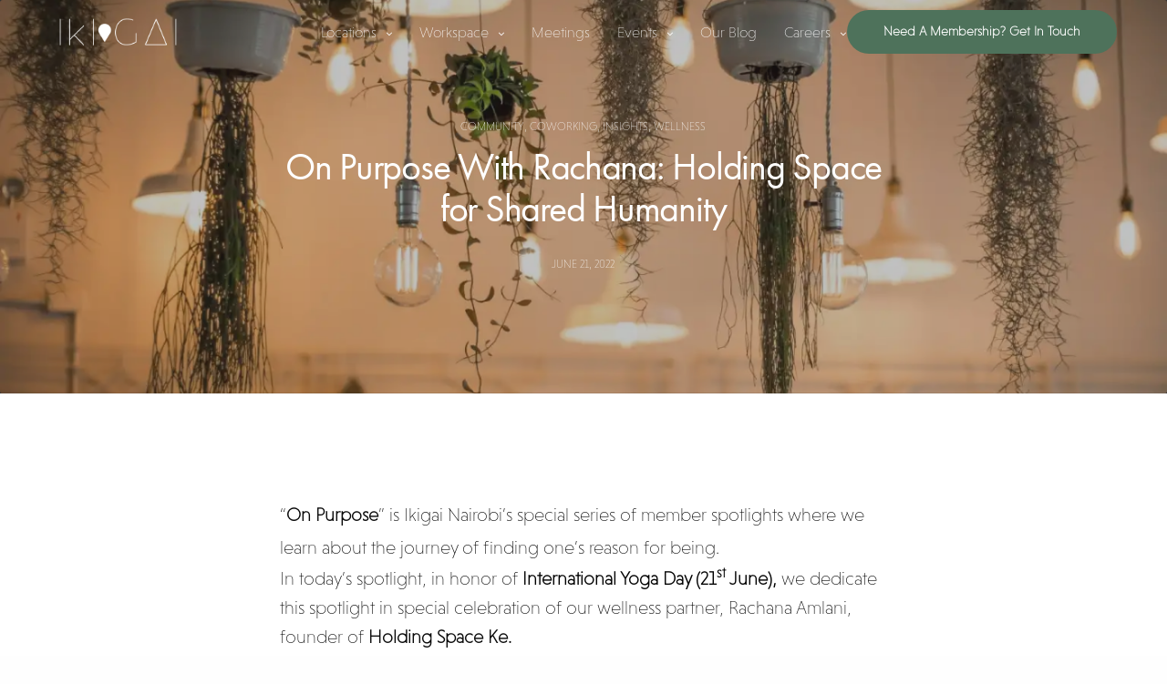

--- FILE ---
content_type: text/html; charset=UTF-8
request_url: https://ikigai.co.ke/2022/06/21/on-purpose-with-rachana_holdingspaceke/
body_size: 19396
content:
<!doctype html>
<html lang="en-US">
<head>
	<!-- Facebook Pixel Code -->
<script>
!function(f,b,e,v,n,t,s)
{if(f.fbq)return;n=f.fbq=function(){n.callMethod?
n.callMethod.apply(n,arguments):n.queue.push(arguments)};
if(!f._fbq)f._fbq=n;n.push=n;n.loaded=!0;n.version='2.0';
n.queue=[];t=b.createElement(e);t.async=!0;
t.src=v;s=b.getElementsByTagName(e)[0];
s.parentNode.insertBefore(t,s)}(window,document,'script',
'https://connect.facebook.net/en_US/fbevents.js');
 fbq('init', '278661549626670'); 
fbq('track', 'PageView');
</script>
<noscript>
 <img height="1" width="1" 
src="https://www.facebook.com/tr?id=278661549626670&ev=PageView
&noscript=1"/>
</noscript>
<!-- End Facebook Pixel Code -->
	<meta charset="UTF-8" />
	<meta name="viewport" content="width=device-width, initial-scale=1, maximum-scale=1, viewport-fit=cover">
	<link rel="profile" href="http://gmpg.org/xfn/11">
	<title>On Purpose With Rachana: Holding Space for Shared Humanity &#8211; Ikigai</title>
<meta name='robots' content='max-image-preview:large' />
	<style>img:is([sizes="auto" i], [sizes^="auto," i]) { contain-intrinsic-size: 3000px 1500px }</style>
	
<!-- Google Tag Manager for WordPress by gtm4wp.com -->
<script data-cfasync="false" data-pagespeed-no-defer>
	var gtm4wp_datalayer_name = "dataLayer";
	var dataLayer = dataLayer || [];
</script>
<!-- End Google Tag Manager for WordPress by gtm4wp.com --><link rel='dns-prefetch' href='//use.typekit.net' />
<link rel='dns-prefetch' href='//stats.wp.com' />
<link rel='dns-prefetch' href='//fonts.googleapis.com' />
<link rel='preconnect' href='//i0.wp.com' />
<link rel="alternate" type="application/rss+xml" title="Ikigai &raquo; Feed" href="https://ikigai.co.ke/feed/" />
<link rel="alternate" type="application/rss+xml" title="Ikigai &raquo; Comments Feed" href="https://ikigai.co.ke/comments/feed/" />
<link rel="preconnect" href="//fonts.gstatic.com/" crossorigin><link rel="alternate" type="application/rss+xml" title="Ikigai &raquo; On Purpose With Rachana: Holding Space for Shared Humanity Comments Feed" href="https://ikigai.co.ke/2022/06/21/on-purpose-with-rachana_holdingspaceke/feed/" />
<style id='wp-emoji-styles-inline-css' type='text/css'>

	img.wp-smiley, img.emoji {
		display: inline !important;
		border: none !important;
		box-shadow: none !important;
		height: 1em !important;
		width: 1em !important;
		margin: 0 0.07em !important;
		vertical-align: -0.1em !important;
		background: none !important;
		padding: 0 !important;
	}
</style>
<link rel='stylesheet' id='wp-block-library-css' href='https://ikigai.co.ke/wp-includes/css/dist/block-library/style.min.css?ver=6.7.4' media='all' />
<link rel='stylesheet' id='mediaelement-css' href='https://ikigai.co.ke/wp-includes/js/mediaelement/mediaelementplayer-legacy.min.css?ver=4.2.17' media='all' />
<link rel='stylesheet' id='wp-mediaelement-css' href='https://ikigai.co.ke/wp-includes/js/mediaelement/wp-mediaelement.min.css?ver=6.7.4' media='all' />
<style id='jetpack-sharing-buttons-style-inline-css' type='text/css'>
.jetpack-sharing-buttons__services-list{display:flex;flex-direction:row;flex-wrap:wrap;gap:0;list-style-type:none;margin:5px;padding:0}.jetpack-sharing-buttons__services-list.has-small-icon-size{font-size:12px}.jetpack-sharing-buttons__services-list.has-normal-icon-size{font-size:16px}.jetpack-sharing-buttons__services-list.has-large-icon-size{font-size:24px}.jetpack-sharing-buttons__services-list.has-huge-icon-size{font-size:36px}@media print{.jetpack-sharing-buttons__services-list{display:none!important}}.editor-styles-wrapper .wp-block-jetpack-sharing-buttons{gap:0;padding-inline-start:0}ul.jetpack-sharing-buttons__services-list.has-background{padding:1.25em 2.375em}
</style>
<style id='classic-theme-styles-inline-css' type='text/css'>
/*! This file is auto-generated */
.wp-block-button__link{color:#fff;background-color:#32373c;border-radius:9999px;box-shadow:none;text-decoration:none;padding:calc(.667em + 2px) calc(1.333em + 2px);font-size:1.125em}.wp-block-file__button{background:#32373c;color:#fff;text-decoration:none}
</style>
<style id='global-styles-inline-css' type='text/css'>
:root{--wp--preset--aspect-ratio--square: 1;--wp--preset--aspect-ratio--4-3: 4/3;--wp--preset--aspect-ratio--3-4: 3/4;--wp--preset--aspect-ratio--3-2: 3/2;--wp--preset--aspect-ratio--2-3: 2/3;--wp--preset--aspect-ratio--16-9: 16/9;--wp--preset--aspect-ratio--9-16: 9/16;--wp--preset--color--black: #000000;--wp--preset--color--cyan-bluish-gray: #abb8c3;--wp--preset--color--white: #ffffff;--wp--preset--color--pale-pink: #f78da7;--wp--preset--color--vivid-red: #cf2e2e;--wp--preset--color--luminous-vivid-orange: #ff6900;--wp--preset--color--luminous-vivid-amber: #fcb900;--wp--preset--color--light-green-cyan: #7bdcb5;--wp--preset--color--vivid-green-cyan: #00d084;--wp--preset--color--pale-cyan-blue: #8ed1fc;--wp--preset--color--vivid-cyan-blue: #0693e3;--wp--preset--color--vivid-purple: #9b51e0;--wp--preset--color--thb-accent: #4e725b;--wp--preset--gradient--vivid-cyan-blue-to-vivid-purple: linear-gradient(135deg,rgba(6,147,227,1) 0%,rgb(155,81,224) 100%);--wp--preset--gradient--light-green-cyan-to-vivid-green-cyan: linear-gradient(135deg,rgb(122,220,180) 0%,rgb(0,208,130) 100%);--wp--preset--gradient--luminous-vivid-amber-to-luminous-vivid-orange: linear-gradient(135deg,rgba(252,185,0,1) 0%,rgba(255,105,0,1) 100%);--wp--preset--gradient--luminous-vivid-orange-to-vivid-red: linear-gradient(135deg,rgba(255,105,0,1) 0%,rgb(207,46,46) 100%);--wp--preset--gradient--very-light-gray-to-cyan-bluish-gray: linear-gradient(135deg,rgb(238,238,238) 0%,rgb(169,184,195) 100%);--wp--preset--gradient--cool-to-warm-spectrum: linear-gradient(135deg,rgb(74,234,220) 0%,rgb(151,120,209) 20%,rgb(207,42,186) 40%,rgb(238,44,130) 60%,rgb(251,105,98) 80%,rgb(254,248,76) 100%);--wp--preset--gradient--blush-light-purple: linear-gradient(135deg,rgb(255,206,236) 0%,rgb(152,150,240) 100%);--wp--preset--gradient--blush-bordeaux: linear-gradient(135deg,rgb(254,205,165) 0%,rgb(254,45,45) 50%,rgb(107,0,62) 100%);--wp--preset--gradient--luminous-dusk: linear-gradient(135deg,rgb(255,203,112) 0%,rgb(199,81,192) 50%,rgb(65,88,208) 100%);--wp--preset--gradient--pale-ocean: linear-gradient(135deg,rgb(255,245,203) 0%,rgb(182,227,212) 50%,rgb(51,167,181) 100%);--wp--preset--gradient--electric-grass: linear-gradient(135deg,rgb(202,248,128) 0%,rgb(113,206,126) 100%);--wp--preset--gradient--midnight: linear-gradient(135deg,rgb(2,3,129) 0%,rgb(40,116,252) 100%);--wp--preset--font-size--small: 13px;--wp--preset--font-size--medium: 20px;--wp--preset--font-size--large: 36px;--wp--preset--font-size--x-large: 42px;--wp--preset--spacing--20: 0.44rem;--wp--preset--spacing--30: 0.67rem;--wp--preset--spacing--40: 1rem;--wp--preset--spacing--50: 1.5rem;--wp--preset--spacing--60: 2.25rem;--wp--preset--spacing--70: 3.38rem;--wp--preset--spacing--80: 5.06rem;--wp--preset--shadow--natural: 6px 6px 9px rgba(0, 0, 0, 0.2);--wp--preset--shadow--deep: 12px 12px 50px rgba(0, 0, 0, 0.4);--wp--preset--shadow--sharp: 6px 6px 0px rgba(0, 0, 0, 0.2);--wp--preset--shadow--outlined: 6px 6px 0px -3px rgba(255, 255, 255, 1), 6px 6px rgba(0, 0, 0, 1);--wp--preset--shadow--crisp: 6px 6px 0px rgba(0, 0, 0, 1);}:where(.is-layout-flex){gap: 0.5em;}:where(.is-layout-grid){gap: 0.5em;}body .is-layout-flex{display: flex;}.is-layout-flex{flex-wrap: wrap;align-items: center;}.is-layout-flex > :is(*, div){margin: 0;}body .is-layout-grid{display: grid;}.is-layout-grid > :is(*, div){margin: 0;}:where(.wp-block-columns.is-layout-flex){gap: 2em;}:where(.wp-block-columns.is-layout-grid){gap: 2em;}:where(.wp-block-post-template.is-layout-flex){gap: 1.25em;}:where(.wp-block-post-template.is-layout-grid){gap: 1.25em;}.has-black-color{color: var(--wp--preset--color--black) !important;}.has-cyan-bluish-gray-color{color: var(--wp--preset--color--cyan-bluish-gray) !important;}.has-white-color{color: var(--wp--preset--color--white) !important;}.has-pale-pink-color{color: var(--wp--preset--color--pale-pink) !important;}.has-vivid-red-color{color: var(--wp--preset--color--vivid-red) !important;}.has-luminous-vivid-orange-color{color: var(--wp--preset--color--luminous-vivid-orange) !important;}.has-luminous-vivid-amber-color{color: var(--wp--preset--color--luminous-vivid-amber) !important;}.has-light-green-cyan-color{color: var(--wp--preset--color--light-green-cyan) !important;}.has-vivid-green-cyan-color{color: var(--wp--preset--color--vivid-green-cyan) !important;}.has-pale-cyan-blue-color{color: var(--wp--preset--color--pale-cyan-blue) !important;}.has-vivid-cyan-blue-color{color: var(--wp--preset--color--vivid-cyan-blue) !important;}.has-vivid-purple-color{color: var(--wp--preset--color--vivid-purple) !important;}.has-black-background-color{background-color: var(--wp--preset--color--black) !important;}.has-cyan-bluish-gray-background-color{background-color: var(--wp--preset--color--cyan-bluish-gray) !important;}.has-white-background-color{background-color: var(--wp--preset--color--white) !important;}.has-pale-pink-background-color{background-color: var(--wp--preset--color--pale-pink) !important;}.has-vivid-red-background-color{background-color: var(--wp--preset--color--vivid-red) !important;}.has-luminous-vivid-orange-background-color{background-color: var(--wp--preset--color--luminous-vivid-orange) !important;}.has-luminous-vivid-amber-background-color{background-color: var(--wp--preset--color--luminous-vivid-amber) !important;}.has-light-green-cyan-background-color{background-color: var(--wp--preset--color--light-green-cyan) !important;}.has-vivid-green-cyan-background-color{background-color: var(--wp--preset--color--vivid-green-cyan) !important;}.has-pale-cyan-blue-background-color{background-color: var(--wp--preset--color--pale-cyan-blue) !important;}.has-vivid-cyan-blue-background-color{background-color: var(--wp--preset--color--vivid-cyan-blue) !important;}.has-vivid-purple-background-color{background-color: var(--wp--preset--color--vivid-purple) !important;}.has-black-border-color{border-color: var(--wp--preset--color--black) !important;}.has-cyan-bluish-gray-border-color{border-color: var(--wp--preset--color--cyan-bluish-gray) !important;}.has-white-border-color{border-color: var(--wp--preset--color--white) !important;}.has-pale-pink-border-color{border-color: var(--wp--preset--color--pale-pink) !important;}.has-vivid-red-border-color{border-color: var(--wp--preset--color--vivid-red) !important;}.has-luminous-vivid-orange-border-color{border-color: var(--wp--preset--color--luminous-vivid-orange) !important;}.has-luminous-vivid-amber-border-color{border-color: var(--wp--preset--color--luminous-vivid-amber) !important;}.has-light-green-cyan-border-color{border-color: var(--wp--preset--color--light-green-cyan) !important;}.has-vivid-green-cyan-border-color{border-color: var(--wp--preset--color--vivid-green-cyan) !important;}.has-pale-cyan-blue-border-color{border-color: var(--wp--preset--color--pale-cyan-blue) !important;}.has-vivid-cyan-blue-border-color{border-color: var(--wp--preset--color--vivid-cyan-blue) !important;}.has-vivid-purple-border-color{border-color: var(--wp--preset--color--vivid-purple) !important;}.has-vivid-cyan-blue-to-vivid-purple-gradient-background{background: var(--wp--preset--gradient--vivid-cyan-blue-to-vivid-purple) !important;}.has-light-green-cyan-to-vivid-green-cyan-gradient-background{background: var(--wp--preset--gradient--light-green-cyan-to-vivid-green-cyan) !important;}.has-luminous-vivid-amber-to-luminous-vivid-orange-gradient-background{background: var(--wp--preset--gradient--luminous-vivid-amber-to-luminous-vivid-orange) !important;}.has-luminous-vivid-orange-to-vivid-red-gradient-background{background: var(--wp--preset--gradient--luminous-vivid-orange-to-vivid-red) !important;}.has-very-light-gray-to-cyan-bluish-gray-gradient-background{background: var(--wp--preset--gradient--very-light-gray-to-cyan-bluish-gray) !important;}.has-cool-to-warm-spectrum-gradient-background{background: var(--wp--preset--gradient--cool-to-warm-spectrum) !important;}.has-blush-light-purple-gradient-background{background: var(--wp--preset--gradient--blush-light-purple) !important;}.has-blush-bordeaux-gradient-background{background: var(--wp--preset--gradient--blush-bordeaux) !important;}.has-luminous-dusk-gradient-background{background: var(--wp--preset--gradient--luminous-dusk) !important;}.has-pale-ocean-gradient-background{background: var(--wp--preset--gradient--pale-ocean) !important;}.has-electric-grass-gradient-background{background: var(--wp--preset--gradient--electric-grass) !important;}.has-midnight-gradient-background{background: var(--wp--preset--gradient--midnight) !important;}.has-small-font-size{font-size: var(--wp--preset--font-size--small) !important;}.has-medium-font-size{font-size: var(--wp--preset--font-size--medium) !important;}.has-large-font-size{font-size: var(--wp--preset--font-size--large) !important;}.has-x-large-font-size{font-size: var(--wp--preset--font-size--x-large) !important;}
:where(.wp-block-post-template.is-layout-flex){gap: 1.25em;}:where(.wp-block-post-template.is-layout-grid){gap: 1.25em;}
:where(.wp-block-columns.is-layout-flex){gap: 2em;}:where(.wp-block-columns.is-layout-grid){gap: 2em;}
:root :where(.wp-block-pullquote){font-size: 1.5em;line-height: 1.6;}
</style>
<link rel='stylesheet' id='events-manager-css' href='https://ikigai.co.ke/wp-content/plugins/events-manager/includes/css/events-manager.min.css?ver=7.2.3.1' media='all' />
<style id='events-manager-inline-css' type='text/css'>
body .em { --font-family : inherit; --font-weight : inherit; --font-size : 1em; --line-height : inherit; }
</style>
<link data-minify="1" rel='stylesheet' id='thb-fa-css' href='https://ikigai.co.ke/wp-content/cache/min/1/wp-content/themes/revolution/assets/css/font-awesome.min.css?ver=1681716566' media='all' />
<link data-minify="1" rel='stylesheet' id='thb-app-css' href='https://ikigai.co.ke/wp-content/cache/min/1/wp-content/themes/revolution/assets/css/app.css?ver=1681716566' media='all' />
<style id='thb-app-inline-css' type='text/css'>
h1, .h1, .thb-countdown .thb-countdown-ul li .timestamp, h2, .h2, h3, .h3, h4, .h4, h5, .h5, h6, .h6 {font-family:'niveau-grotesk', 'BlinkMacSystemFont', -apple-system, 'Roboto', 'Lucida Sans';}body {font-family:'niveau-grotesk', 'BlinkMacSystemFont', -apple-system, 'Roboto', 'Lucida Sans';}.thb-full-menu {font-family:'niveau-grotesk', 'BlinkMacSystemFont', -apple-system, 'Roboto', 'Lucida Sans';}.thb-mobile-menu,.thb-secondary-menu {}em {font-family:'Playfair Display', 'BlinkMacSystemFont', -apple-system, 'Roboto', 'Lucida Sans';}label {}input[type="submit"],submit,.button,.btn,.btn-block,.btn-text,.vc_btn3 {}p,.post-detail .post-content {font-weight:200;}.thb-full-menu>li>a,.thb-header-menu>li>a {font-weight:300;}.subfooter .thb-full-menu>li>a {font-weight:bold;}.thb-full-menu li .sub-menu a,.thb-dropdown-style2 .thb-full-menu .sub-menu>li a,.thb-dropdown-style2 .thb-full-menu .sub-menu>li.title-item>a,.thb-dropdown-style3 .thb-full-menu .sub-menu>li a,.thb-dropdown-style3 .thb-full-menu .sub-menu>li.title-item>a,.thb-header-menu li .sub-menu a {}.thb-full-menu>li>a.social {}.widget>h6 {font-weight:200;font-size:26px;}.footer .widget,.footer .widget p {font-weight:bold;font-size:14px;}.thb-mobile-menu>li>a {}.thb-mobile-menu .sub-menu a {}.thb-secondary-menu a {}#mobile-menu .menu-footer {}#mobile-menu .socials a {}.subfooter .socials a {font-size:16px;}.products .product.thb-listing-style2 h3,.products .product.thb-listing-style1 h3 {}.thb-product-detail .product-information h1.product_title {}.thb-product-detail .product-information .woocommerce-product-details__short-description,.thb-product-detail .product-information .woocommerce-product-details__short-description p {}@media screen and (min-width:1024px) {h1,.h1 {}}h1,.h1 {font-family:'futura-pt', 'BlinkMacSystemFont', -apple-system, 'Roboto', 'Lucida Sans';}@media screen and (min-width:1024px) {h2 {}}h2 {font-family:'futura-pt', 'BlinkMacSystemFont', -apple-system, 'Roboto', 'Lucida Sans';}@media screen and (min-width:1024px) {h3 {}}h3 {font-family:'futura-pt', 'BlinkMacSystemFont', -apple-system, 'Roboto', 'Lucida Sans';}@media screen and (min-width:1024px) {h4 {}}h4 {font-family:'futura-pt', 'BlinkMacSystemFont', -apple-system, 'Roboto', 'Lucida Sans';}@media screen and (min-width:1024px) {h5 {}}h5 {font-family:'futura-pt', 'BlinkMacSystemFont', -apple-system, 'Roboto', 'Lucida Sans';}h6 {font-family:'futura-pt', 'BlinkMacSystemFont', -apple-system, 'Roboto', 'Lucida Sans';}.header-secondary-text div p:not(.smaller) {}.header-secondary-text div p.smaller {}.logolink .logoimg {max-height:50px;}.logolink .logoimg[src$=".svg"] {max-height:100%;height:50px;}@media only screen and (min-width:40.0625em) {.header {padding-top:10px;padding-bottom:10px;;}}@media only screen and (min-width:40.0625em) {.header.fixed {padding-top:15px;padding-bottom:15px;;}}@media only screen and (max-width:40.0625em) {.header,.header.fixed {padding-top:15px;padding-bottom:15px;;}}.footer {padding-top:120px;}.subfooter {padding-bottom:120px;}a:hover,.thb-full-menu.thb-standard>li.current-menu-item:not(.has-hash)>a,.thb-full-menu>li a:not(.logolink)[data-filter].active,#mobile-menu.dark .thb-mobile-menu>li>a:hover,#mobile-menu.dark .sub-menu a:hover,#mobile-menu.dark .thb-secondary-menu a:hover,.thb-mobile-menu>li.menu-item-has-children>a:hover .thb-arrow div,.thb-secondary-menu a:hover,.authorpage .author-content .square-icon:hover,.authorpage .author-content .square-icon.email:hover,.commentlist .comment .reply a:hover,input[type="submit"].style3,.button.style3,.btn.style3,input[type="submit"].style4,.button.style4,.btn.style4,input[type="submit"].style4:hover,.button.style4:hover,.btn.style4:hover,.more-link,.thb-portfolio-filter.style1 ul li a:hover,.thb-portfolio-filter.style1 ul li a.active,.thb-portfolio-filter.style2 .select2.select2-container--default .select2-selection--single .select2-selection__rendered,.thb-portfolio-filter.style2 .select2-dropdown .select2-results__options .select2-results__option[aria-selected=true] span,.thb-portfolio-filter.style2 .select2-dropdown .select2-results__options .select2-results__option.select2-results__option--highlighted span,.thb-autotype .thb-autotype-entry,.thb-tabs.style3 .vc_tta-panel-heading h4 a:hover,.thb-tabs.style3 .vc_tta-panel-heading h4 a.active,.thb-tabs.style4 .vc_tta-panel-heading h4 a.active,.thb-tabs.style4 .vc_tta-panel-heading h4 a:hover,.thb_location_container.row .thb_location h5,.thb-portfolio-slider.thb-portfolio-slider-style3 .portfolio-slide .content-side .thb-categories,.thb-portfolio-slider.thb-portfolio-slider-style3 .portfolio-slide .content-side .thb-categories a,.woocommerce-checkout-payment .wc_payment_methods .wc_payment_method.payment_method_paypal .about_paypal,input[type="submit"].style2, .button.style2, .btn.style2,.thb-header-menu > li.menu-item-has-children:hover > a,.thb-header-menu > li.menu-item-has-children.sfHover > a,.thb-header-menu > li.menu-item-has-children:hover>a span:after,.thb-header-menu > li.menu-item-has-children.sfHover > a span:after,.thb-pricing-table.style2 .pricing-container .thb_pricing_head .thb-price,.post.style8 .style8-meta .style8-link a,.thb-iconbox.top.type5 .iconbox-content .thb-read-more,.thb-testimonials.style7 .testimonial-author cite,.thb-testimonials.style7 .testimonial-author span,.post.style9.active .post-title a,.columns.thb-light-column .post.style9 .post-category a,.thb-page-header .thb-blog-categories li a.active,.has-thb-accent-color,.wp-block-button .wp-block-button__link.has-thb-accent-color,.thb-page-menu.style2 li:hover a,.thb-page-menu.style2 li.current_page_item a,.post.style10 .style10-readmore,.btn-text.style-accent-link,.thb-page-menu li.current_page_item a {color:#4e725b;}.thb-full-menu.thb-line-marker>li>a:before,.thb-page-header .thb-blog-categories li a:after,.select2-container .select2-dropdown .select2-results .select2-results__option[aria-selected=true],input[type="submit"],.button,.btn,input[type="submit"].black:hover,input[type="submit"].wc-forward.checkout:hover,.button.black:hover,.button.wc-forward.checkout:hover,.btn.black:not(.style4):hover,.btn.wc-forward.checkout:hover,input[type="submit"].style2:hover,.button.style2:hover,.btn.style2:hover,input[type="submit"].style3:before,.button.style3:before,.btn.style3:before,input[type="submit"].style4:after,.button.style4:after,.btn.style4:after,.btn-text.style3 .circle-btn,[class^="tag-cloud-link"]:hover,.thb-portfolio-filter.style1 ul li a:before,.thb-portfolio-filter.style2 .select2.select2-container--default .select2-selection--single .select2-selection__arrow:after,.thb-portfolio-filter.style2 .select2.select2-container--default .select2-selection--single .select2-selection__arrow:before,.thb-portfolio-filter.style2 .select2-dropdown .select2-results__options .select2-results__option span:before,.boxed-icon.email:hover,.thb-progressbar .thb-progress span,#scroll_to_top:hover .thb-animated-arrow.circular,.thb-tabs.style1 .vc_tta-panel-heading h4 a:before,.thb-tabs.style4 .vc_tta-panel-heading h4 a:before,.thb-client-row.thb-opacity.with-accent .thb-client:hover,.badge.onsale,.demo_store,.products .product .product_after_title .button:hover:after,.woocommerce-MyAccount-navigation ul li:hover a,.woocommerce-MyAccount-navigation ul li.is-active a,.footer_bar .socials .social.email:hover,.thb-header-menu > li.menu-item-has-children > a span:before,.thb-page-menu.style1 li:hover a, .thb-page-menu.style1 li.current_page_item a,.thb-client-row .style4 .accent-color,.preloader-style3-container:before,.preloader-style3-container:after,.has-thb-accent-background-color,.wp-block-button .wp-block-button__link.has-thb-accent-background-color,.thb-portfolio-slider.thb-portfolio-slider-style7 .portfolio-style7-dots-wrapper .thb-portfolio-slider-style7-bullets:before {background-color:#4e725b;}input[type="submit"]:hover,.button:hover,.btn:hover {background-color:#496a55;}.share_container .product_copy form,input[type="text"]:focus,input[type="password"]:focus,input[type="date"]:focus,input[type="datetime"]:focus,input[type="email"]:focus,input[type="number"]:focus,input[type="search"]:focus,input[type="tel"]:focus,input[type="time"]:focus,input[type="url"]:focus,textarea:focus,.select2.select2-container--default.select2-container--open .select2-selection--single,.select2-container .select2-dropdown,.select2-container .select2-dropdown.select2-drop-active,input[type="submit"].style2,.button.style2,.btn.style2,input[type="submit"].style3,.button.style3,.btn.style3,input[type="submit"].style4,.button.style4,.btn.style4,[class^="tag-cloud-link"]:hover,.boxed-icon.email:hover,.wpb_text_column a:not(.btn):not(.button):after,.thb-client-row.has-border.thb-opacity.with-accent .thb-client:hover,.thb-pricing-table.style1 .thb-pricing-column.highlight-true .pricing-container,.woocommerce-MyAccount-navigation ul li:hover a,.woocommerce-MyAccount-navigation ul li.is-active a,.footer_bar .socials .social.email:hover,.thb-iconbox.top.type5,.thb-page-menu.style1 li:hover a, .thb-page-menu.style1 li.current_page_item a,.post.style9 .style9-title .style9-arrow:hover,.post.style9.active .style9-arrow,.thb-testimonials.style9 .slick-dots-wrapper .slick-dots li.slick-active .portrait_bullet,.thb-iconbox.type7:hover {border-color:#4e725b;}.select2-container .select2-dropdown.select2-drop-active.select2-drop-above,.woocommerce-MyAccount-navigation ul li:hover+li a,.woocommerce-MyAccount-navigation ul li.is-active+li a,.thb-page-menu.style1 li:hover+li a, .thb-page-menu.style1 li.current_page_item+li a,.thb-dropdown-style3 .thb-full-menu .sub-menu {border-top-color:#4e725b;}.thb-dropdown-style3 .thb-full-menu .sub-menu:after {border-bottom-color:#4e725b;}.commentlist .comment .reply a:hover svg path,.btn-text.style4 .arrow svg:first-child,.thb-iconbox.top.type5 .iconbox-content .thb-read-more svg,.thb-iconbox.top.type5 .iconbox-content .thb-read-more svg .bar,.post.style9.active .style9-arrow svg {fill:#4e725b;}.thb-tabs.style2 .vc_tta-panel-heading h4 a.active {-moz-box-shadow:inset 0 -3px 0 #4e725b,0 1px 0 #4e725b;-webkit-box-shadow:inset 0 -3px 0 #4e725b,0 1px 0 #4e725b;box-shadow:inset 0 -3px 0 #4e725b,0 1px 0 #4e725b;}.thb-fancy-box.fancy-style5:hover .thb-fancy-content {-moz-box-shadow:inset 0 -3px 0 #4e725b;-webkit-box-shadow:inset 0 -3px 0 #4e725b;box-shadow:inset 0 -3px 0 #4e725b;}body {color:#000000;}.footer .widget>h6,.footer.dark .widget>h6 {color:#646464;}.footer p,.footer.dark p {color:#646464;}.subfooter p,.subfooter.dark p {opacity:1;color:#646464;}.subheader p,.subheader.dark p {color:#000000;}.header.dark-header .thb-full-menu>li> a { color:#000000 !important; }.thb-header-menu>li> a { color:#000000 !important; }.footer .widget a { color:#646464 !important; }.footer .widget a:hover { color:#ffffff !important; }.footer.dark .widget a { color:#646464 !important; }.footer.dark .widget a:hover { color:#ffffff !important; }.subheader a { color:#000000 !important; }.page-id-3859 #wrapper div[role="main"],.postid-3859 #wrapper div[role="main"] {}.footer {background-color:#171717 !important;}.subfooter {background-color:#171717 !important;}.thb-page-preloader {background-color: !important;background-image:url(https://ikigai.co.ke/wp-content/uploads/2020/03/2-2.png) !important;background-repeat:inherit !important;background-attachment:fixed !important;background-position:center center !important;}.post.style5 .post-gallery .post-title a { text-transform:none; }
</style>
<link rel='stylesheet' id='thb-style-css' href='https://ikigai.co.ke/wp-content/themes/revolution/style.css?ver=2.3.0' media='all' />
<link rel='stylesheet' id='thb-google-fonts-css' href='https://fonts.googleapis.com/css?family=Playfair+Display%3A400%2C500%2C600%2C700%2C800%2C900%2C400i%2C500i%2C600i%2C700i%2C800i%2C900i&#038;subset=latin&#038;display=swap&#038;ver=2.3.0' media='all' />
<script type="text/javascript" src="https://ikigai.co.ke/wp-includes/js/jquery/jquery.min.js?ver=3.7.1" id="jquery-core-js"></script>
<script type="text/javascript" src="https://ikigai.co.ke/wp-includes/js/jquery/jquery-migrate.min.js?ver=3.4.1" id="jquery-migrate-js"></script>
<script type="text/javascript" src="https://ikigai.co.ke/wp-includes/js/jquery/ui/core.min.js?ver=1.13.3" id="jquery-ui-core-js"></script>
<script type="text/javascript" src="https://ikigai.co.ke/wp-includes/js/jquery/ui/mouse.min.js?ver=1.13.3" id="jquery-ui-mouse-js"></script>
<script type="text/javascript" src="https://ikigai.co.ke/wp-includes/js/jquery/ui/sortable.min.js?ver=1.13.3" id="jquery-ui-sortable-js"></script>
<script type="text/javascript" src="https://ikigai.co.ke/wp-includes/js/jquery/ui/datepicker.min.js?ver=1.13.3" id="jquery-ui-datepicker-js"></script>
<script type="text/javascript" id="jquery-ui-datepicker-js-after">
/* <![CDATA[ */
jQuery(function(jQuery){jQuery.datepicker.setDefaults({"closeText":"Close","currentText":"Today","monthNames":["January","February","March","April","May","June","July","August","September","October","November","December"],"monthNamesShort":["Jan","Feb","Mar","Apr","May","Jun","Jul","Aug","Sep","Oct","Nov","Dec"],"nextText":"Next","prevText":"Previous","dayNames":["Sunday","Monday","Tuesday","Wednesday","Thursday","Friday","Saturday"],"dayNamesShort":["Sun","Mon","Tue","Wed","Thu","Fri","Sat"],"dayNamesMin":["S","M","T","W","T","F","S"],"dateFormat":"MM d, yy","firstDay":1,"isRTL":false});});
/* ]]> */
</script>
<script type="text/javascript" src="https://ikigai.co.ke/wp-includes/js/jquery/ui/resizable.min.js?ver=1.13.3" id="jquery-ui-resizable-js"></script>
<script type="text/javascript" src="https://ikigai.co.ke/wp-includes/js/jquery/ui/draggable.min.js?ver=1.13.3" id="jquery-ui-draggable-js"></script>
<script type="text/javascript" src="https://ikigai.co.ke/wp-includes/js/jquery/ui/controlgroup.min.js?ver=1.13.3" id="jquery-ui-controlgroup-js"></script>
<script type="text/javascript" src="https://ikigai.co.ke/wp-includes/js/jquery/ui/checkboxradio.min.js?ver=1.13.3" id="jquery-ui-checkboxradio-js"></script>
<script type="text/javascript" src="https://ikigai.co.ke/wp-includes/js/jquery/ui/button.min.js?ver=1.13.3" id="jquery-ui-button-js"></script>
<script type="text/javascript" src="https://ikigai.co.ke/wp-includes/js/jquery/ui/dialog.min.js?ver=1.13.3" id="jquery-ui-dialog-js"></script>
<script type="text/javascript" id="events-manager-js-extra">
/* <![CDATA[ */
var EM = {"ajaxurl":"https:\/\/ikigai.co.ke\/wp-admin\/admin-ajax.php","locationajaxurl":"https:\/\/ikigai.co.ke\/wp-admin\/admin-ajax.php?action=locations_search","firstDay":"1","locale":"en","dateFormat":"yy-mm-dd","ui_css":"https:\/\/ikigai.co.ke\/wp-content\/plugins\/events-manager\/includes\/css\/jquery-ui\/build.min.css","show24hours":"0","is_ssl":"1","autocomplete_limit":"10","calendar":{"breakpoints":{"small":560,"medium":908,"large":false},"month_format":"M Y"},"phone":"","datepicker":{"format":"d\/m\/Y"},"search":{"breakpoints":{"small":650,"medium":850,"full":false}},"url":"https:\/\/ikigai.co.ke\/wp-content\/plugins\/events-manager","assets":{"input.em-uploader":{"js":{"em-uploader":{"url":"https:\/\/ikigai.co.ke\/wp-content\/plugins\/events-manager\/includes\/js\/em-uploader.js?v=7.2.3.1","event":"em_uploader_ready"}}},".em-event-editor":{"js":{"event-editor":{"url":"https:\/\/ikigai.co.ke\/wp-content\/plugins\/events-manager\/includes\/js\/events-manager-event-editor.js?v=7.2.3.1","event":"em_event_editor_ready"}},"css":{"event-editor":"https:\/\/ikigai.co.ke\/wp-content\/plugins\/events-manager\/includes\/css\/events-manager-event-editor.min.css?v=7.2.3.1"}},".em-recurrence-sets, .em-timezone":{"js":{"luxon":{"url":"luxon\/luxon.js?v=7.2.3.1","event":"em_luxon_ready"}}},".em-booking-form, #em-booking-form, .em-booking-recurring, .em-event-booking-form":{"js":{"em-bookings":{"url":"https:\/\/ikigai.co.ke\/wp-content\/plugins\/events-manager\/includes\/js\/bookingsform.js?v=7.2.3.1","event":"em_booking_form_js_loaded"}}},"#em-opt-archetypes":{"js":{"archetypes":"https:\/\/ikigai.co.ke\/wp-content\/plugins\/events-manager\/includes\/js\/admin-archetype-editor.js?v=7.2.3.1","archetypes_ms":"https:\/\/ikigai.co.ke\/wp-content\/plugins\/events-manager\/includes\/js\/admin-archetypes.js?v=7.2.3.1","qs":"qs\/qs.js?v=7.2.3.1"}}},"cached":"1","google_maps_api":"AIzaSyCgc9YDW_0qdXgyHiG9OChS8mW6Cnw9Aq0","bookingInProgress":"Please wait while the booking is being submitted.","tickets_save":"Save Ticket","bookingajaxurl":"https:\/\/ikigai.co.ke\/wp-admin\/admin-ajax.php","bookings_export_save":"Export Bookings","bookings_settings_save":"Save Settings","booking_delete":"Are you sure you want to delete?","booking_offset":"30","bookings":{"submit_button":{"text":{"default":"Send your booking","free":"Send your booking","payment":"Send your booking","processing":"Processing ..."}},"update_listener":""},"bb_full":"Sold Out","bb_book":"Book Now","bb_booking":"Booking...","bb_booked":"Booking Submitted","bb_error":"Booking Error. Try again?","bb_cancel":"Cancel","bb_canceling":"Canceling...","bb_cancelled":"Cancelled","bb_cancel_error":"Cancellation Error. Try again?","txt_search":"Search","txt_searching":"Searching...","txt_loading":"Loading..."};
/* ]]> */
</script>
<script data-minify="1" type="text/javascript" src="https://ikigai.co.ke/wp-content/cache/min/1/wp-content/plugins/events-manager/includes/js/events-manager.js?ver=1681716566" id="events-manager-js"></script>
<script data-minify="1" type="text/javascript" src="https://ikigai.co.ke/wp-content/cache/min/1/kwc2kdt.js?ver=1681716566" id="thb-typekit-js"></script>
<script type="text/javascript" id="thb-typekit-js-after">
/* <![CDATA[ */
try{Typekit.load({ async: true });}catch(e){}
/* ]]> */
</script>
<link rel="https://api.w.org/" href="https://ikigai.co.ke/wp-json/" /><link rel="alternate" title="JSON" type="application/json" href="https://ikigai.co.ke/wp-json/wp/v2/posts/3859" /><link rel="EditURI" type="application/rsd+xml" title="RSD" href="https://ikigai.co.ke/xmlrpc.php?rsd" />
<meta name="generator" content="WordPress 6.7.4" />
<link rel="canonical" href="https://ikigai.co.ke/2022/06/21/on-purpose-with-rachana_holdingspaceke/" />
<link rel='shortlink' href='https://ikigai.co.ke/?p=3859' />
<link rel="alternate" title="oEmbed (JSON)" type="application/json+oembed" href="https://ikigai.co.ke/wp-json/oembed/1.0/embed?url=https%3A%2F%2Fikigai.co.ke%2F2022%2F06%2F21%2Fon-purpose-with-rachana_holdingspaceke%2F" />
<link rel="alternate" title="oEmbed (XML)" type="text/xml+oembed" href="https://ikigai.co.ke/wp-json/oembed/1.0/embed?url=https%3A%2F%2Fikigai.co.ke%2F2022%2F06%2F21%2Fon-purpose-with-rachana_holdingspaceke%2F&#038;format=xml" />
<meta name="facebook-domain-verification" content="va541ysgkiozb9kk85g27h591h4eo8" />	<style>img#wpstats{display:none}</style>
		
<!-- Google Tag Manager for WordPress by gtm4wp.com -->
<!-- GTM Container placement set to manual -->
<script data-cfasync="false" data-pagespeed-no-defer>
	var dataLayer_content = {"pagePostType":"post","pagePostType2":"single-post","pageCategory":["community","coworking","insights","wellness"],"pagePostAuthor":"Stephanie Omol"};
	dataLayer.push( dataLayer_content );
</script>
<script data-cfasync="false" data-pagespeed-no-defer>
(function(w,d,s,l,i){w[l]=w[l]||[];w[l].push({'gtm.start':
new Date().getTime(),event:'gtm.js'});var f=d.getElementsByTagName(s)[0],
j=d.createElement(s),dl=l!='dataLayer'?'&l='+l:'';j.async=true;j.src=
'//www.googletagmanager.com/gtm.js?id='+i+dl;f.parentNode.insertBefore(j,f);
})(window,document,'script','dataLayer','GTM-W4TW8VH');
</script>
<!-- End Google Tag Manager for WordPress by gtm4wp.com --><link rel="pingback" href="https://ikigai.co.ke/xmlrpc.php"><meta name="generator" content="Powered by WPBakery Page Builder - drag and drop page builder for WordPress."/>
<style type="text/css">
body.custom-background #wrapper div[role="main"] { background-color: #ffffff; }
</style>
	<link rel="icon" href="https://i0.wp.com/ikigai.co.ke/wp-content/uploads/2020/04/cropped-Ikigai-solid-01-1.png?fit=32%2C32&#038;ssl=1" sizes="32x32" />
<link rel="icon" href="https://i0.wp.com/ikigai.co.ke/wp-content/uploads/2020/04/cropped-Ikigai-solid-01-1.png?fit=192%2C192&#038;ssl=1" sizes="192x192" />
<link rel="apple-touch-icon" href="https://i0.wp.com/ikigai.co.ke/wp-content/uploads/2020/04/cropped-Ikigai-solid-01-1.png?fit=180%2C180&#038;ssl=1" />
<meta name="msapplication-TileImage" content="https://i0.wp.com/ikigai.co.ke/wp-content/uploads/2020/04/cropped-Ikigai-solid-01-1.png?fit=270%2C270&#038;ssl=1" />
<noscript><style> .wpb_animate_when_almost_visible { opacity: 1; }</style></noscript><noscript><style id="rocket-lazyload-nojs-css">.rll-youtube-player, [data-lazy-src]{display:none !important;}</style></noscript></head>
<body class="post-template-default single single-post postid-3859 single-format-standard thb-header-style-style4 thb-borders-off thb-dropdown-color-light thb-dropdown-style1 thb-article-style1 header-full-width-off subheader-full-width-off  right-click-off form-radius-on header-padding-on fixed-header-on footer-effect-on footer-shadow-heavy header-color-light-header wpb-js-composer js-comp-ver-6.1 vc_responsive">
<?php if ( function_exists( 'gtm4wp_the_gtm_tag' ) ) { gtm4wp_the_gtm_tag(); } ?>
<!-- GTM Container placement set to manual -->
<!-- Google Tag Manager (noscript) -->
				<noscript><iframe src="https://www.googletagmanager.com/ns.html?id=GTM-W4TW8VH" height="0" width="0" style="display:none;visibility:hidden" aria-hidden="true"></iframe></noscript>
<!-- End Google Tag Manager (noscript) --><!-- Start Wrapper -->
<div id="wrapper" class="thb-page-transition-on">

	<!-- Start Sub-Header -->
		<!-- End Sub-Header -->

	<!-- Start Header -->

<header class="header style4 thb-fixed-shadow-style1 light-header" data-header-color="light-header" data-fixed-header-color="dark-header">
	<div class="row align-middle">
		<div class="small-12 columns">
				<div class="logo-holder">
		<a href="https://ikigai.co.ke/" class="logolink" title="Ikigai">
			<img src="data:image/svg+xml,%3Csvg%20xmlns='http://www.w3.org/2000/svg'%20viewBox='0%200%200%200'%3E%3C/svg%3E" class="logoimg logo-dark" alt="Ikigai" data-lazy-src="https://ikigai.co.ke/wp-content/uploads/2020/03/Ikigai-Logo-Black.png.webp"/><noscript><img src="https://ikigai.co.ke/wp-content/uploads/2020/03/Ikigai-Logo-Black.png.webp" class="logoimg logo-dark" alt="Ikigai"/></noscript>
							<img src="data:image/svg+xml,%3Csvg%20xmlns='http://www.w3.org/2000/svg'%20viewBox='0%200%200%200'%3E%3C/svg%3E" class="logoimg logo-light" alt="Ikigai" data-lazy-src="https://ikigai.co.ke/wp-content/uploads/2020/03/Ikigai-Logo-White.png.webp"/><noscript><img src="https://ikigai.co.ke/wp-content/uploads/2020/03/Ikigai-Logo-White.png.webp" class="logoimg logo-light" alt="Ikigai"/></noscript>
					</a>
	</div>
				<!-- Start Full Menu -->
<nav class="full-menu" id="full-menu">
	<ul id="menu-navigation" class="thb-full-menu thb-underline"><li id="menu-item-528" class="menu-item menu-item-type-custom menu-item-object-custom menu-item-has-children menu-item-528"><a href="#">Locations</a>
<ul class="sub-menu">
	<li id="menu-item-4918" class="menu-item menu-item-type-post_type menu-item-object-page menu-item-4918"><a href="https://ikigai.co.ke/brookside/">Brookside</a></li>
	<li id="menu-item-529" class="menu-item menu-item-type-custom menu-item-object-custom menu-item-529"><a href="https://ikigai.co.ke/lavington/">Lavington</a></li>
	<li id="menu-item-531" class="menu-item menu-item-type-custom menu-item-object-custom menu-item-531"><a href="https://ikigai.co.ke/lower-kabete/">Lower Kabete</a></li>
	<li id="menu-item-532" class="menu-item menu-item-type-custom menu-item-object-custom menu-item-532"><a href="https://ikigai.co.ke/riverside/">Riverside</a></li>
	<li id="menu-item-530" class="menu-item menu-item-type-custom menu-item-object-custom menu-item-530"><a href="https://ikigai.co.ke/westlands/">Westlands</a></li>
</ul>
</li>
<li id="menu-item-524" class="menu-item menu-item-type-custom menu-item-object-custom menu-item-has-children menu-item-524"><a href="#">Workspace</a>
<ul class="sub-menu">
	<li id="menu-item-603" class="menu-item menu-item-type-custom menu-item-object-custom menu-item-603"><a href="https://ikigai.co.ke/portfolio/shared-workspace/">Coworking</a></li>
	<li id="menu-item-602" class="menu-item menu-item-type-custom menu-item-object-custom menu-item-602"><a href="https://ikigai.co.ke/portfolio/private-office/">Private Office</a></li>
	<li id="menu-item-1082" class="menu-item menu-item-type-post_type menu-item-object-page menu-item-1082"><a href="https://ikigai.co.ke/virtual-office-address/">Virtual Office Address</a></li>
</ul>
</li>
<li id="menu-item-1135" class="menu-item menu-item-type-post_type menu-item-object-page menu-item-1135"><a href="https://ikigai.co.ke/meetings/">Meetings</a></li>
<li id="menu-item-561" class="menu-item menu-item-type-custom menu-item-object-custom menu-item-has-children menu-item-561"><a href="#">Events</a>
<ul class="sub-menu">
	<li id="menu-item-3759" class="menu-item menu-item-type-post_type menu-item-object-page menu-item-3759"><a href="https://ikigai.co.ke/event-space-at-ikigai/">Event Space</a></li>
	<li id="menu-item-2204" class="menu-item menu-item-type-post_type menu-item-object-page menu-item-2204"><a href="https://ikigai.co.ke/upcoming-events-2/">Upcoming Events</a></li>
</ul>
</li>
<li id="menu-item-5337" class="menu-item menu-item-type-post_type menu-item-object-page current_page_parent menu-item-5337"><a href="https://ikigai.co.ke/blog/">Our Blog</a></li>
<li id="menu-item-4422" class="menu-item menu-item-type-custom menu-item-object-custom menu-item-has-children menu-item-4422"><a href="#">Careers</a>
<ul class="sub-menu">
	<li id="menu-item-4424" class="menu-item menu-item-type-post_type menu-item-object-page menu-item-4424"><a href="https://ikigai.co.ke/careers/">Careers</a></li>
</ul>
</li>
</ul>	</nav>
<!-- End Full Menu -->
			<div>
					<div class="secondary-area">
					<a href="mailto:joinus@ikigai.co.ke" class="button thb-header-button medium pill-radius accent style1" target="_self" title="Need A Membership? Get In Touch"><span>Need A Membership? Get In Touch</span></a>
				<div class="mobile-toggle-holder style1">
					<strong>
				<span class="menu-label">Menu</span>
				<span class="close-label">Close</span>
			</strong>
				<div class="mobile-toggle">
			<span></span><span></span><span></span>
		</div>
			</div>
		</div>
				</div>
		</div>
	</div>
</header>
<!-- End Header -->

	<div role="main">
		<div class="header-spacer"></div>
			<article itemscope itemtype="http://schema.org/Article" class="post post-detail style1-detail post-3859 type-post status-publish format-standard has-post-thumbnail hentry category-community category-coworking category-insights category-wellness">
	<figure class="post-gallery parallax post-gallery-detail">
	<div class="parallax_bg">
		<body><img width="2560" height="920" src="https://i0.wp.com/ikigai.co.ke/wp-content/uploads/2022/06/On-Purpose-Blog-Banners-Projects-scaled.jpg?resize=20%2C9&amp;ssl=1" class="attachment-revolution-wide-3x size-revolution-wide-3x thb-lazyload lazyload wp-post-image" alt="" decoding="async" fetchpriority="high" sizes="(max-width: 2560px) 100vw, 2560px" data-src="https://ikigai.co.ke/wp-content/uploads/2022/06/On-Purpose-Blog-Banners-Projects-scaled.jpg" data-sizes="auto" data-srcset="https://i0.wp.com/ikigai.co.ke/wp-content/uploads/2022/06/On-Purpose-Blog-Banners-Projects-scaled.jpg?w=2560&amp;ssl=1 2560w, https://i0.wp.com/ikigai.co.ke/wp-content/uploads/2022/06/On-Purpose-Blog-Banners-Projects-scaled.jpg?resize=300%2C108&amp;ssl=1 300w, https://i0.wp.com/ikigai.co.ke/wp-content/uploads/2022/06/On-Purpose-Blog-Banners-Projects-scaled.jpg?resize=1024%2C368&amp;ssl=1 1024w, https://i0.wp.com/ikigai.co.ke/wp-content/uploads/2022/06/On-Purpose-Blog-Banners-Projects-scaled.jpg?resize=768%2C276&amp;ssl=1 768w, https://i0.wp.com/ikigai.co.ke/wp-content/uploads/2022/06/On-Purpose-Blog-Banners-Projects-scaled.jpg?resize=1536%2C552&amp;ssl=1 1536w, https://i0.wp.com/ikigai.co.ke/wp-content/uploads/2022/06/On-Purpose-Blog-Banners-Projects-scaled.jpg?resize=2048%2C736&amp;ssl=1 2048w, https://i0.wp.com/ikigai.co.ke/wp-content/uploads/2022/06/On-Purpose-Blog-Banners-Projects-scaled.jpg?resize=380%2C137&amp;ssl=1 380w, https://i0.wp.com/ikigai.co.ke/wp-content/uploads/2022/06/On-Purpose-Blog-Banners-Projects-scaled.jpg?resize=20%2C7&amp;ssl=1 20w, https://i0.wp.com/ikigai.co.ke/wp-content/uploads/2022/06/On-Purpose-Blog-Banners-Projects-scaled.jpg?resize=190%2C68&amp;ssl=1 190w, https://i0.wp.com/ikigai.co.ke/wp-content/uploads/2022/06/On-Purpose-Blog-Banners-Projects-scaled.jpg?resize=760%2C273&amp;ssl=1 760w, https://i0.wp.com/ikigai.co.ke/wp-content/uploads/2022/06/On-Purpose-Blog-Banners-Projects-scaled.jpg?resize=1140%2C410&amp;ssl=1 1140w, https://i0.wp.com/ikigai.co.ke/wp-content/uploads/2022/06/On-Purpose-Blog-Banners-Projects-scaled.jpg?w=2340&amp;ssl=1 2340w" loading="lazy"></body>	</div>

	<div class="header-spacer-force"></div>
	<header class="post-title entry-header animation bottom-to-top-3d">
		<div class="row align-center">
			<div class="small-12 medium-10 large-7 columns">
								<aside class="post-category">
					<a href="https://ikigai.co.ke/category/community/" rel="category tag">Community</a>, <a href="https://ikigai.co.ke/category/coworking/" rel="category tag">Coworking</a>, <a href="https://ikigai.co.ke/category/insights/" rel="category tag">Insights</a>, <a href="https://ikigai.co.ke/category/wellness/" rel="category tag">Wellness</a>				</aside>
								<h1 class="entry-title" itemprop="name headline">On Purpose With Rachana: Holding Space for Shared Humanity</h1>								<aside class="post-meta">
																June 21, 2022				</aside>
							</div>
		</div>
	</header>
</figure>
	<div class="row align-center">
		<div class="small-12 medium-10 large-7 columns">
			<div class="post-content">
								<body><p></p>“<a href="https://www.instagram.com/p/COknw9CNY9b/"><strong>On Purpose</strong></a>” is Ikigai Nairobi’s special series of member spotlights where we learn about the journey of finding one’s <a href="https://www.instagram.com/p/CGh0O9VMfwx/">reason for being</a>.
<p>In today’s spotlight, in honor of <strong>International Yoga Day (21<sup>st</sup> June),</strong> we dedicate this spotlight in special celebration of our wellness partner, Rachana Amlani, founder of <strong><a href="https://www.instagram.com/holdingspaceke/?hl=en">Holding Space Ke</a>.</strong></p>
<p>The theme for International Yoga Day this year (2022) is ‘<strong>Yoga for Humanity’</strong><strong>, </strong>fittingly so keeping in mind the important role that yoga has played in helping many dealing with the changes that came with Covid-19 pandemic. On this special day, we are reminded to appreciate the benefits of yoga to the mind and body, as well as the invaluable emotional and mental benefits the philosophies and practices of yoga have in instilling love and compassion towards one another.</p>
<p>Read on to discover how Rachana arrived at her life’s purpose through her love for yoga, and how she’s adapted and evolved her business in the face of the Covid-19 pandemic to offer a safe space for shared humanity.</p>
<h3><strong>Meet Rachana</strong></h3>
<p><img decoding="async" class="wp-image-4042 alignright lazyload" src="[data-uri]" data-src="https://ikigai.co.ke/wp-content/uploads/2022/06/DSC0990-Copy-Copy-scaled.jpg" alt="" width="308" height="380" loading="lazy" data-sizes="auto" data-srcset="https://i0.wp.com/ikigai.co.ke/wp-content/uploads/2022/06/DSC0990-Copy-Copy-scaled.jpg?w=2076&amp;ssl=1 2076w, https://i0.wp.com/ikigai.co.ke/wp-content/uploads/2022/06/DSC0990-Copy-Copy-scaled.jpg?resize=243%2C300&amp;ssl=1 243w, https://i0.wp.com/ikigai.co.ke/wp-content/uploads/2022/06/DSC0990-Copy-Copy-scaled.jpg?resize=190%2C234&amp;ssl=1 190w, https://i0.wp.com/ikigai.co.ke/wp-content/uploads/2022/06/DSC0990-Copy-Copy-scaled.jpg?resize=20%2C25&amp;ssl=1 20w" sizes="auto, (max-width: 308px) 100vw, 308px" />Rachana Amlani is the founder of <a href="https://www.instagram.com/holdingspaceke/?hl=en">Holding Space Ke</a> – a yoga studio specializing in vinyasa flows, yin yoga, meditation, and Reiki healing. When Rachana is off the mat, you can find her breathing new life into property development projects with a full-time career in real estate.</p>
<p>By training, Rachana is a yoga and meditation teacher incorporating somantic embodiment and trauma therapy tools into her sessions. Rachana is also a certified Reiki practitioner. But above all, Rachana is a human being on a journey to make life easier for herself and the people around her by incorporating mindful yoga practices as a way of life.</p>
<p>Through <a href="https://www.instagram.com/holdingspaceke/?hl=en">Holding Space Ke</a> Rachana provides a safe space for others to practice purpose-based movement, infusing yogic philosophy and mindfulness through yoga with a focus on Vinyasa flow, Yin yoga, and meditation, with elements of trauma-sensitive training.</p>
<h3>What does Holding Space mean to you?</h3>
<p><a href="https://www.instagram.com/holdingspaceke/?hl=en">Holding Space</a> is where people come together non-judgmentally, with compassion for self and others, and self-awareness and inquiry as we hold each other’s hands and walk through life.</p>
<h3>What does it mean to hold space for others?</h3>
<p>Heather Plett, author of <strong>“The Transformative Effect of Being There For Others”</strong> beautifully describes what holding space means:</p>
<h5><em>“Holding Space means that we are willing to walk alongside another person, through whatever journey they are on without judging them, making them feel inadequate, trying to fix them, or trying to impact the outcome. When we hold space for other people, we open our hearts, offer unconditional support and let go of judgment and control.”</em></h5>
<p>Holding space is not easy. As humans, we come with our own lenses, biases, thoughts, and judgments which we view life through, and to be able to hold space for others, we must be able to hold space for ourselves.</p>
<h3>How does the philosophy of Holding Space translate into healing through physical movement?</h3>
<p>We all go through trauma in various forms and ways, and a way to regulate ourselves and find healing is through mind-body relations or what is referred to as somatic movement.</p>
<p>Somatic movement refers to movement performed consciously with the intention of focusing on the internal experience of the movement rather than the external appearance or result of the movement.</p>
<p>By taking a somatic approach, we use the body to find a connection to the mind and this is where yoga, mindfulness, and meditation come in. You are not only staying in the mind or dissociating through the body but rather finding a way for the mind and body to communicate with each other to find a balance within.</p>
<h3>How do you balance your 9-5 career in real estate and running your own business with <a href="https://www.instagram.com/holdingspaceke/?hl=en">Holding Space Ke</a>?</h3>
<p>It has been a long and uphill journey to find balance, but it has been rewarding at the same time. It took a lot of diving deeper, asking myself questions like what I want, and how I want to structure my time to make it work with a 9-5 job.</p>
<p>Luckily (touch wood), the pandemic allowed for work to slow down, which gave me more breathing space and flexibility around my hours.</p>
<h3>How did the pandemic affect your workflow in real estate and workflow as an entrepreneur with <a href="https://www.instagram.com/holdingspaceke/?hl=en">Holding Space Ke</a>?</h3>
<p>Working in real estate, you find yourself constantly on the move. Initially, the work never stopped as we all had to quickly adapt to getting things done virtually. Eventually, the effects of the pandemic and lockdowns inevitably led to things slowing down, so we weren’t getting as many real estate clients in the office.</p>
<p>With Holding Space Ke., the pandemic meant we had to shift all our sessions online for about 6 months. That was a big learning curve for me and it taught me a lot about managing timing, managing expectations, and managing frustrations around technology and its challenges.</p>
<p>I appreciate these learning curves as they gave me insight into how to accommodate the needs of those who attend my session, which allowed me to restructure my offerings, thus making my business more agile and flexible to external factors (such as the pandemic) that are outside our control.</p>
<h3>How does the energy exchange differ between yoga sessions held in person versus those hosted virtually?</h3>
<p>There are benefits to hosting yoga classes virtually.</p>
<h5><strong><em>Virtual sessions offer a sense of safety and comfort because you are in your own</em></strong> <strong><em>space.</em></strong></h5>
<p>Hosting classes online has allowed for an even bigger/wider connection because people who wouldn’t have come otherwise have been able to attend these sessions – with clients logging into virtual sessions from places as far as Cyprus.</p>
<h5><strong><em>The beautiful thing about virtual yoga sessions is that it doesn’t matter where you are in the world, we are all connected in some way or another.</em></strong></h5>
<h3>What three things would you say inform and motivate you to do what you do?</h3>
<h5><em>I am passionate about helping others. </em></h5>
<p>Practicing yoga and mindfulness has had such a powerful and positive impact in helping me move through all that life throws us, so if I can share that or pay it forward in any way, that keeps me going.</p>
<h5><strong><em>I love how dynamic and unique each experience is with our sessions at Holding Space Ke. </em></strong></h5>
<p>Being able to tailor-make a yoga or mindful meditation session for a group or an individual while they are going through something, and to see and hear the positive come out of that affirms that I’m on the right track, that I’m paving it forward and that energy exchange works in both ways.</p>
<h5><strong><em>Holding space for yoga and mindful practices helps to keep me on my toes. </em></strong></h5>
<p>There are always new things to learn, new ways to hold space, and if anything, what the pandemic has taught us is that things aren’t permanent. And even in yoga, Buddhism, &amp; meditation, impermanence is a very big concept, which we have all had to learn to embody more and more now.</p>
<p>If you would like to book or learn more about yoga and mindful meditation sessions by <a href="https://www.facebook.com/holdingspaceke">Holding Space Ke</a>, you can reach Rachana via:</p>
<p>Email: <a href="mailto:holdingspaceke@hotmail.com">holdingspaceke@hotmail.com</a> | Phone: +254 741 449 277 | Facebook: <a href="https://www.facebook.com/holdingspaceke">Holding Space Ke</a> | Instagram: <a href="https://www.instagram.com/holdingspaceke/?hl=en">@holdingspaceke</a></p>
<p><em>Join Rachana every Monday at Ikigai Lower Kabete from 5:30 pm for calm, meditative, and active sessions that help balance the mind and keep you fit through a productive work week.</em></p>
<p><a href="https://ikigai.co.ke/"><em>Ikigai</em></a><em> is a collective of wellness-focused, beautifully designed share and private biophilic workspaces across Kenya’s bustling capital city – Nairobi. With </em><a href="https://ikigai.co.ke/contact-us/"><em>four locations</em></a><em> across Nairobi in </em><a href="https://ikigai.co.ke/westlands"><em>Westlands</em></a><em>, </em><a href="https://ikigai.co.ke/lavington/"><em>Lavington</em></a><em>, </em><a href="https://ikigai.co.ke/lower-kabete/"><em>Lower Kabete</em></a><em>, and </em><a href="https://ikigai.co.ke/riverside/"><em>Riverside</em></a><em>, we provide our members and the wider Nairobi ecosystem with </em><a href="https://ikigai.co.ke/what-we-offer/private-office/"><em>world-class private</em></a><em> and </em><a href="https://ikigai.co.ke/what-we-offer/shared-workspace/"><em>shared offices</em></a><em>, </em><a href="https://ikigai.co.ke/meetings/"><em>conferencing rooms</em></a><em>, and </em><a href="https://ikigai.co.ke/event-space-at-ikigai/"><em>event spaces</em></a><em> that nurture meaningful human interactions.</em></p>
<p> </p>
<p> </p>
</body>				 
			</div>
			
<footer class="article-tags entry-footer nav-style-style2">
<div class="row">
		<div class="small-12 medium-3 columns medium-text-left">
			<aside class="share_wrapper">
	<a href="#" class="share-post-link"><svg xmlns="http://www.w3.org/2000/svg" xmlns:xlink="http://www.w3.org/1999/xlink" x="0px" y="0px"
	 width="11px" height="14px" viewBox="0 0 11 14" enable-background="new 0 0 11 14" xml:space="preserve">
<path d="M3.197,3.702l1.808-1.918v8.446c0,0.289,0.222,0.525,0.495,0.525s0.495-0.236,0.495-0.525V1.784l1.808,1.918
	c0.097,0.103,0.223,0.154,0.35,0.154s0.254-0.052,0.351-0.154c0.193-0.204,0.193-0.537,0-0.742L5.851,0.144
	C5.761,0.048,5.637-0.01,5.5-0.01S5.239,0.048,5.149,0.144L2.498,2.959c-0.194,0.205-0.194,0.538,0,0.742
	C2.691,3.908,3.004,3.908,3.197,3.702z M9.713,4.847H7.455c-0.273,0-0.495,0.234-0.495,0.525c0,0.289,0.222,0.524,0.495,0.524h2.258
	c0.164,0,0.297,0.142,0.297,0.315v6.412c0,0.174-0.133,0.314-0.297,0.314H1.287c-0.164,0-0.297-0.141-0.297-0.314V6.212
	c0-0.174,0.133-0.315,0.297-0.315h2.258c0.273,0,0.495-0.235,0.495-0.524c0-0.291-0.222-0.525-0.495-0.525H1.287
	C0.577,4.847,0,5.459,0,6.212v6.412c0,0.754,0.577,1.365,1.287,1.365h8.426c0.71,0,1.287-0.611,1.287-1.365V6.212
	C11,5.459,10.423,4.847,9.713,4.847z"/>
</svg>
<span>Share</span></a>
		</aside>
			</div>
		<div class="small-12
			medium-9 medium-text-right
		columns">
									</div>
</div>
</footer>
		</div>
			</div>
		<div class="thb_post_nav style2 blog_nav_keyboard-on">
					<div class="row full-width-row no-row-padding no-padding">
				<div class="small-12 medium-6 columns">
											<a href="https://ikigai.co.ke/2022/05/26/introducing-the-spin-studio-ikigai-nairobi-and-momentum-fitness-partner-to-launch-spin-studio-at-ikigai-riverside/" class="post_nav_link prev">
														<strong>
									(p) Previous								</strong>
														<div>
								<span>Introducing The Spin Studio - Ikigai Nairobi and Momentum Fitness Partner to Launch Spin Studio at Ikigai Riverside</span>
								<em>View Post</em>
							</div>
													<div data-bg="https://i0.wp.com/ikigai.co.ke/wp-content/uploads/2022/05/ikigai-spin-session-8-scaled.jpg?resize=1300%2C650&#038;ssl=1" class="inner rocket-lazyload" style=""></div>						</a>
									</div>
				<div class="small-12 medium-6 columns">
											<a href="https://ikigai.co.ke/2022/06/30/opportunity-to-thrive-energy-catalyst-round-9-apply-by-10th-august-2022/" class="post_nav_link next">
														<strong>
									Next (n)								</strong>
														<div>
								<span>Opportunity To Thrive: Energy Catalyst Round 9 – Apply by 10th August 2022</span>
								<em>View Post</em>
							</div>
													<div data-bg="https://i0.wp.com/ikigai.co.ke/wp-content/uploads/2022/06/0G9A3790-scaled.jpg?resize=1300%2C650&#038;ssl=1" class="inner rocket-lazyload" style=""></div>						</a>
									</div>
			</div>
			</div>
					<aside class="post-bottom-meta hide">
		<strong rel="author" itemprop="author" class="author"><a href="https://ikigai.co.ke/author/steph/" title="Posts by Stephanie Omol" rel="author">Stephanie Omol</a></strong>
		<time class="date published time" datetime="2022-06-21T16:29:22+03:00" itemprop="datePublished" content="2022-06-21T16:29:22+03:00">2022-06-21T16:29:22+03:00</time>
		<meta itemprop="dateModified" class="date updated" content="2022-06-21T16:34:00+03:00">
		<span class="hide" itemprop="publisher" itemscope itemtype="https://schema.org/Organization">
			<meta itemprop="name" content="Ikigai">
			<span itemprop="logo" itemscope itemtype="https://schema.org/ImageObject">
				<meta itemprop="url" content="https://ikigai.co.ke/wp-content/uploads/2020/03/Ikigai-Logo-Black.png">
			</span>
			<meta itemprop="url" content="https://ikigai.co.ke/">
		</span>
				<span class="hide" itemprop="image" itemscope itemtype="http://schema.org/ImageObject">
			<meta itemprop="url" content="https://i0.wp.com/ikigai.co.ke/wp-content/uploads/2022/06/On-Purpose-Blog-Banners-Projects-scaled.jpg?fit=2560%2C920&amp;ssl=1">
			<meta itemprop="width" content="2560">
			<meta itemprop="height" content="920">
		</span>
				<meta itemprop="mainEntityOfPage" content="https://ikigai.co.ke/2022/06/21/on-purpose-with-rachana_holdingspaceke/">
	</aside>
	</article>
			<!-- Start #comments -->
				<div class="row align-center">
	<div class="small-12 medium-10 large-7 columns">



	<div id="respond" class="comment-respond">
		<h4 id="reply-title" class="comment-reply-title">Leave a Reply <small><a rel="nofollow" id="cancel-comment-reply-link" href="/2022/06/21/on-purpose-with-rachana_holdingspaceke/#respond" style="display:none;">Cancel reply</a></small></h4><form action="https://ikigai.co.ke/wp-comments-post.php" method="post" id="form-comment" class="comment-form"><p class="comment-notes">Your email address will not be published.</p><div class="row"><div class="small-12 columns"><textarea name="comment" id="comment" aria-required="true" data-required="true" rows="3" cols="58" class="full" placeholder="Your Comment"></textarea></div></div><div class="row"><div class="small-12 medium-6 columns"><label>Name <span class="required">*</span></label><input id="author" name="author" type="text" value="" size="30" aria-required="true" data-required="true" placeholder="Name" class="full"/></div>
<div class="small-12 medium-6 columns"><label>E-mail <span class="required">*</span></label><input id="email" name="email" type="text" value="" size="30" aria-required="true" data-required="true" placeholder="E-mail" class="full" /></div></div>
<div class="row"><div class="small-12 columns"><label>Website <span class="required">*</span></label><input name="url" size="30" id="url" value="" type="text" placeholder="Website" class="full"/></div></div>
<p class="comment-form-cookies-consent"><input id="wp-comment-cookies-consent" name="wp-comment-cookies-consent" type="checkbox" value="yes" /> <label for="wp-comment-cookies-consent">Save my name, email, and website in this browser for the next time I comment.</label></p>
<p class="form-submit"><input name="submit" type="submit" id="submit" class="submit btn full" value="Submit Comment" /> <input type='hidden' name='comment_post_ID' value='3859' id='comment_post_ID' />
<input type='hidden' name='comment_parent' id='comment_parent' value='0' />
</p></form>	</div><!-- #respond -->
		</div>
</div>
<!-- End #comments -->
			</div> <!-- End Main -->
	<div class="fixed-footer-container">
		<!-- Start Footer -->
<footer id="footer" class="footer dark footer-full-width-off">
			<div class="row footer-row">
							<div class="small-12 medium-6 large-3 columns">
				<div id="text-1" class="widget cf widget_text"><h6>Ikigai</h6>			<div class="textwidget"><p><body>Ikigai (生き甲斐) is a Japanese concept meaning &#8220;a reason for being&#8221;. Everyone, according to the Japanese, has an ikigai. Finding it requires a deep and often lengthy search of self. Such a search is regarded as being very important, since it is believed that discovery of one&#8217;s ikigai brings satisfaction and meaning to life.</body></p>
</div>
		</div>			</div>
			<div class="small-12 medium-6 large-3 columns">
				<div id="text-3" class="widget cf widget_text"><h6>Garden Locations</h6>			<div class="textwidget"><p><body></p>
<h6>Westlands</h6>
<p>Peponi Road<br />
<a href="mailto:westlands@ikigai.co.ke" target="_blank" rel="noopener">westlands@ikigai.co.ke</a><br />
<a href="tel:+254797519466">+254 797-519-466</a></p>
<h6>Lower Kabete</h6>
<p>107 Lower Kabete Road<br />
<a href="mailto:lowerkabete@ikigai.co.ke" target="_blank" rel="noopener">lowerkabete@ikigai.co.ke</a><br />
<a href="tel:+254757892566">+254 757-892-566</a></body></p>
</div>
		</div>			</div>
			<div class="small-12 medium-6 large-3 columns">
				<div id="text-2" class="widget cf widget_text"><h6>Commercial Locations</h6>			<div class="textwidget"><p><body></p>
<h6>Lavington</h6>
<p>90 JGO, James Gichuru Road<br />
<a href="mailto:lavington@ikigai.co.ke" target="_blank" rel="noopener">lavington@ikigai.co.ke</a><br />
<a href="tel:+254768376408">+254 768-376-408</a></p>
<h6>Riverside</h6>
<p>Merchant Square, Riverside Drive<br />
<a href="mailto:riverside@ikigai.co.ke">riverside@ikigai.co.ke</a><br />
<a href="tel:+254748602731">+254 748-602-731</a></p>
<h6>Brookside</h6>
<p>The Piano, Brookside Drive<br />
<a href="mailto:brookside@ikigai.co.ke">brookside@ikigai.co.ke</a><br />
<a href="tel:+254795902849"><span class="OYPEnA text-decoration-none text-strikethrough-none">(+254) 795 902 849</span></a></body></p>
</div>
		</div>			</div>
			<div class="small-12 medium-6 large-3 columns">
				<div id="nav_menu-1" class="widget cf widget_nav_menu"><h6>Useful Links</h6><div class="menu-secondary-container"><ul id="menu-secondary" class="menu"><li id="menu-item-568" class="menu-item menu-item-type-post_type menu-item-object-page menu-item-568"><a href="https://ikigai.co.ke/about-us/">About Us</a></li>
<li id="menu-item-2443" class="menu-item menu-item-type-post_type menu-item-object-page menu-item-2443"><a href="https://ikigai.co.ke/brokers-and-landlords/">Brokers &#038; Landlords</a></li>
<li id="menu-item-5281" class="menu-item menu-item-type-custom menu-item-object-custom menu-item-5281"><a href="https://ikigai.co.ke/contact-us/">Contact Us</a></li>
<li id="menu-item-2242" class="menu-item menu-item-type-post_type menu-item-object-page menu-item-2242"><a href="https://ikigai.co.ke/health-safety/">Health &#038; Safety</a></li>
<li id="menu-item-3797" class="menu-item menu-item-type-post_type menu-item-object-page menu-item-3797"><a href="https://ikigai.co.ke/our-partners/">Our Partners</a></li>
<li id="menu-item-519" class="menu-item menu-item-type-custom menu-item-object-custom menu-item-519"><a rel="privacy-policy" href="https://ikigai.co.ke/privacy-notice-2/">Privacy Notice</a></li>
<li id="menu-item-522" class="menu-item menu-item-type-custom menu-item-object-custom menu-item-522"><a href="https://ikigai.co.ke/report-an-issue/">Report An Issue</a></li>
<li id="menu-item-1083" class="menu-item menu-item-type-post_type menu-item-object-page menu-item-1083"><a href="https://ikigai.co.ke/wellness/">Wellness</a></li>
</ul></div></div>			</div>
				</div>
</footer>
<!-- End Footer -->
		<!-- Start subfooter -->
<div class="subfooter style1 dark subfooter-full-width-off">
	<div class="row subfooter-row">
		<div class="small-12 medium-6 columns text-center medium-text-left">
			<p>© 2026 Ikigai. All Rights Reserved</p>		</div>
		<div class="small-12 medium-6 columns text-center medium-text-right">
			<aside class="socials">				<a href="https://www.linkedin.com/company/ikigai-nairobi" class="social linkedin									 menu-social				" target="_blank"><i class="fa fa-linkedin"></i></a>
								<a href="https://www.instagram.com/ikigainairobi" class="social instagram									 menu-social				" target="_blank"><i class="fa fa-instagram"></i></a>
								<a href="https://www.facebook.com/ikigainairobi" class="social facebook									 menu-social				" target="_blank"><i class="fa fa-facebook"></i></a>
								<a href="https://twitter.com/ikigai_ke" class="social twitter									 menu-social				" target="_blank"><i class="fa fa-twitter"></i></a>
				</aside>					</div>
	</div>
</div>
<!-- End Subfooter -->
	</div>
	<!-- Start Mobile Menu -->
	<!-- Start Content Click Capture -->
<div class="click-capture"></div>
<!-- End Content Click Capture -->
<!-- Start Mobile Menu -->
<nav id="mobile-menu" class="style1 light " data-behaviour="thb-submenu">
	<a class="thb-mobile-close"><div><span></span><span></span></div></a>
			<div class="menubg-placeholder"></div>
		<div class="custom_scroll" id="menu-scroll">
			<div class="mobile-menu-top">
												<ul id="menu-navigation-1" class="thb-mobile-menu"><li class="menu-item menu-item-type-custom menu-item-object-custom menu-item-has-children menu-item-528"><a href="#">Locations<div class="thb-arrow"><div></div><div></div></div></a>
<ul class="sub-menu">
	<li class="menu-item menu-item-type-post_type menu-item-object-page menu-item-4918"><a href="https://ikigai.co.ke/brookside/">Brookside</a></li>
	<li class="menu-item menu-item-type-custom menu-item-object-custom menu-item-529"><a href="https://ikigai.co.ke/lavington/">Lavington</a></li>
	<li class="menu-item menu-item-type-custom menu-item-object-custom menu-item-531"><a href="https://ikigai.co.ke/lower-kabete/">Lower Kabete</a></li>
	<li class="menu-item menu-item-type-custom menu-item-object-custom menu-item-532"><a href="https://ikigai.co.ke/riverside/">Riverside</a></li>
	<li class="menu-item menu-item-type-custom menu-item-object-custom menu-item-530"><a href="https://ikigai.co.ke/westlands/">Westlands</a></li>
</ul>
</li>
<li class="menu-item menu-item-type-custom menu-item-object-custom menu-item-has-children menu-item-524"><a href="#">Workspace<div class="thb-arrow"><div></div><div></div></div></a>
<ul class="sub-menu">
	<li class="menu-item menu-item-type-custom menu-item-object-custom menu-item-603"><a href="https://ikigai.co.ke/portfolio/shared-workspace/">Coworking</a></li>
	<li class="menu-item menu-item-type-custom menu-item-object-custom menu-item-602"><a href="https://ikigai.co.ke/portfolio/private-office/">Private Office</a></li>
	<li class="menu-item menu-item-type-post_type menu-item-object-page menu-item-1082"><a href="https://ikigai.co.ke/virtual-office-address/">Virtual Office Address</a></li>
</ul>
</li>
<li class="menu-item menu-item-type-post_type menu-item-object-page menu-item-1135"><a href="https://ikigai.co.ke/meetings/">Meetings</a></li>
<li class="menu-item menu-item-type-custom menu-item-object-custom menu-item-has-children menu-item-561"><a href="#">Events<div class="thb-arrow"><div></div><div></div></div></a>
<ul class="sub-menu">
	<li class="menu-item menu-item-type-post_type menu-item-object-page menu-item-3759"><a href="https://ikigai.co.ke/event-space-at-ikigai/">Event Space</a></li>
	<li class="menu-item menu-item-type-post_type menu-item-object-page menu-item-2204"><a href="https://ikigai.co.ke/upcoming-events-2/">Upcoming Events</a></li>
</ul>
</li>
<li class="menu-item menu-item-type-post_type menu-item-object-page current_page_parent menu-item-5337"><a href="https://ikigai.co.ke/blog/">Our Blog</a></li>
<li class="menu-item menu-item-type-custom menu-item-object-custom menu-item-has-children menu-item-4422"><a href="#">Careers<div class="thb-arrow"><div></div><div></div></div></a>
<ul class="sub-menu">
	<li class="menu-item menu-item-type-post_type menu-item-object-page menu-item-4424"><a href="https://ikigai.co.ke/careers/">Careers</a></li>
</ul>
</li>
</ul>									<span class="thb-secondary-bar"></span>
	<ul id="menu-secondary-1" class="thb-secondary-menu"><li class="menu-item menu-item-type-post_type menu-item-object-page menu-item-568"><a href="https://ikigai.co.ke/about-us/">About Us</a></li>
<li class="menu-item menu-item-type-post_type menu-item-object-page menu-item-2443"><a href="https://ikigai.co.ke/brokers-and-landlords/">Brokers &#038; Landlords</a></li>
<li class="menu-item menu-item-type-custom menu-item-object-custom menu-item-5281"><a href="https://ikigai.co.ke/contact-us/">Contact Us</a></li>
<li class="menu-item menu-item-type-post_type menu-item-object-page menu-item-2242"><a href="https://ikigai.co.ke/health-safety/">Health &#038; Safety</a></li>
<li class="menu-item menu-item-type-post_type menu-item-object-page menu-item-3797"><a href="https://ikigai.co.ke/our-partners/">Our Partners</a></li>
<li class="menu-item menu-item-type-custom menu-item-object-custom menu-item-519"><a rel="privacy-policy" href="https://ikigai.co.ke/privacy-notice-2/">Privacy Notice</a></li>
<li class="menu-item menu-item-type-custom menu-item-object-custom menu-item-522"><a href="https://ikigai.co.ke/report-an-issue/">Report An Issue</a></li>
<li class="menu-item menu-item-type-post_type menu-item-object-page menu-item-1083"><a href="https://ikigai.co.ke/wellness/">Wellness</a></li>
</ul>			</div>
			<div class="mobile-menu-bottom">
									<div class="menu-footer">
						<p><a href="tel:+254719876235">Speak To A Member Of Our Team</a></p>					</div>
											</div>
		</div>
			</nav>
<!-- End Mobile Menu -->
	<!-- End Mobile Menu -->

	<!-- Start Side Cart -->
		<!-- End Side Cart -->

	<!-- Start Featured Portfolio -->
		<!-- End Featured Portfolio -->

	<!-- Start Shop Filters -->
		<!-- End Shop Filters -->
			<a href="#" title="Scroll To Top" id="scroll_to_top">
			<div class="thb-animated-arrow circular arrow-top"><svg xmlns="http://www.w3.org/2000/svg" xmlns:xlink="http://www.w3.org/1999/xlink" x="0px" y="0px"
	 width="30px" height="18px" viewBox="0 0 30 18" enable-background="new 0 0 30 18" xml:space="preserve">
<path class="handle" d="M2.511,9.007l7.185-7.221c0.407-0.409,0.407-1.071,0-1.48s-1.068-0.409-1.476,0L0.306,8.259
	c-0.408,0.41-0.408,1.072,0,1.481l7.914,7.952c0.407,0.408,1.068,0.408,1.476,0s0.407-1.07,0-1.479L2.511,9.007z"/>
<path class="bar" fill-rule="evenodd" clip-rule="evenodd" d="M30,9c0,0.553-0.447,1-1,1H1c-0.551,0-1-0.447-1-1c0-0.552,0.449-1,1-1h28.002
	C29.554,8,30,8.448,30,9z"/>
</svg>
</div>
		</a>
				<script type="text/javascript">
			(function() {
				let targetObjectName = 'EM';
				if ( typeof window[targetObjectName] === 'object' && window[targetObjectName] !== null ) {
					Object.assign( window[targetObjectName], []);
				} else {
					console.warn( 'Could not merge extra data: window.' + targetObjectName + ' not found or not an object.' );
				}
			})();
		</script>
		<script data-minify="1" type="text/javascript" src="https://ikigai.co.ke/wp-content/cache/min/1/wp-content/plugins/duracelltomi-google-tag-manager/dist/js/gtm4wp-form-move-tracker.js?ver=1702336074" id="gtm4wp-form-move-tracker-js"></script>
<script type="text/javascript" id="nfd-performance-lazy-loader-js-before">
/* <![CDATA[ */
window.nfdPerformance = window.nfdPerformance || {};
        window.nfdPerformance.imageOptimization = window.nfdPerformance.imageOptimization || {};
        window.nfdPerformance.imageOptimization.lazyLoading = {"classes":["nfd-performance-not-lazy","a3-notlazy","disable-lazyload","no-lazy","no-lazyload","skip-lazy"],"attributes":["data-lazy-src","data-crazy-lazy=\"exclude\"","data-no-lazy","data-no-lazy=\"1\""]};
/* ]]> */
</script>
<script type="text/javascript" src="https://ikigai.co.ke/wp-content/plugins/mojo-marketplace-wp-plugin//vendor/newfold-labs/wp-module-performance/build/image-lazy-loader.min.js?ver=1738191778" id="nfd-performance-lazy-loader-js"></script>
<script type="text/javascript" src="https://ikigai.co.ke/wp-content/themes/revolution/assets/js/vendor.min.js?ver=2.3.0" id="thb-vendor-js"></script>
<script type="text/javascript" src="https://ikigai.co.ke/wp-includes/js/underscore.min.js?ver=1.13.7" id="underscore-js"></script>
<script type="text/javascript" id="thb-app-js-extra">
/* <![CDATA[ */
var themeajax = {"url":"https:\/\/ikigai.co.ke\/wp-admin\/admin-ajax.php","l10n":{"of":"%curr% of %total%","loading":"Loading","lightbox_loading":"Loading...","nomore":"No More Posts","nomore_products":"All Products Loaded","loadmore":"Load More","added":"Added To Cart","copied":"Copied","prev":"Prev","next":"Next","prev_arrow_key":"Previous (Left arrow key)","next_arrow_key":"Next (Right arrow key)","lightbox_close":"Close (Esc)","adding_to_cart":"Adding to Cart"},"svg":{"prev_arrow":"<svg xmlns=\"http:\/\/www.w3.org\/2000\/svg\" xmlns:xlink=\"http:\/\/www.w3.org\/1999\/xlink\" x=\"0px\" y=\"0px\"\r\n\t width=\"30px\" height=\"18px\" viewBox=\"0 0 30 18\" enable-background=\"new 0 0 30 18\" xml:space=\"preserve\">\r\n<path class=\"handle\" d=\"M2.511,9.007l7.185-7.221c0.407-0.409,0.407-1.071,0-1.48s-1.068-0.409-1.476,0L0.306,8.259\r\n\tc-0.408,0.41-0.408,1.072,0,1.481l7.914,7.952c0.407,0.408,1.068,0.408,1.476,0s0.407-1.07,0-1.479L2.511,9.007z\"\/>\r\n<path class=\"bar\" fill-rule=\"evenodd\" clip-rule=\"evenodd\" d=\"M30,9c0,0.553-0.447,1-1,1H1c-0.551,0-1-0.447-1-1c0-0.552,0.449-1,1-1h28.002\r\n\tC29.554,8,30,8.448,30,9z\"\/>\r\n<\/svg>\r\n","next_arrow":"<svg xmlns=\"http:\/\/www.w3.org\/2000\/svg\" xmlns:xlink=\"http:\/\/www.w3.org\/1999\/xlink\" x=\"0px\" y=\"0px\"\r\n\t width=\"30px\" height=\"18px\" viewBox=\"0 0 30 18\" enable-background=\"new 0 0 30 18\" xml:space=\"preserve\">\r\n<path class=\"handle\" d=\"M20.305,16.212c-0.407,0.409-0.407,1.071,0,1.479s1.068,0.408,1.476,0l7.914-7.952c0.408-0.409,0.408-1.071,0-1.481\r\n\tl-7.914-7.952c-0.407-0.409-1.068-0.409-1.476,0s-0.407,1.071,0,1.48l7.185,7.221L20.305,16.212z\"\/>\r\n<path class=\"bar\" fill-rule=\"evenodd\" clip-rule=\"evenodd\" d=\"M1,8h28.001c0.551,0,1,0.448,1,1c0,0.553-0.449,1-1,1H1c-0.553,0-1-0.447-1-1\r\n\tC0,8.448,0.447,8,1,8z\"\/>\r\n<\/svg>\r\n","added_arrow":"<svg xmlns=\"http:\/\/www.w3.org\/2000\/svg\" viewBox=\"0 0 64 64\" enable-background=\"new 0 0 64 64\"><path fill=\"none\" stroke=\"#000\" stroke-width=\"2\" stroke-linejoin=\"bevel\" stroke-miterlimit=\"10\" d=\"m13 33l12 12 24-24\"\/><\/svg>"},"settings":{"current_url":"https:\/\/ikigai.co.ke\/2022\/06\/21\/on-purpose-with-rachana_holdingspaceke\/","fixed_header_scroll":"off","fixed_header_padding":{"top":"15","bottom":"15"},"page_transition":"on","newsletter":"off","newsletter_length":"1","newsletter_delay":"0","page_transition_style":"thb-fade","page_transition_in_speed":"1000","page_transition_out_speed":"500","shop_product_listing_pagination":"style1","right_click":"off","cart_url":false,"is_cart":false,"is_checkout":false,"accessibility":false,"touch_threshold":5,"lightbox_fixedcontent":false,"mobile_menu_breakpoint":1200},"sounds":{"music_sound":"off","music_disable_mobile":"off","music_sound_toggle_home":"on","music_sound_file":"https:\/\/ikigai.co.ke\/wp-content\/themes\/revolution\/assets\/sounds\/music_sound.mp3","link_hover_sound":"off","link_hover_sound_file":"https:\/\/ikigai.co.ke\/wp-content\/themes\/revolution\/assets\/sounds\/hover.mp3","click_sound":"off","click_sound_file":"https:\/\/ikigai.co.ke\/wp-content\/themes\/revolution\/assets\/sounds\/click.mp3"}};
/* ]]> */
</script>
<script type="text/javascript" src="https://ikigai.co.ke/wp-content/themes/revolution/assets/js/app.min.js?ver=2.3.0" id="thb-app-js"></script>
<script type="text/javascript" id="jetpack-stats-js-before">
/* <![CDATA[ */
_stq = window._stq || [];
_stq.push([ "view", {"v":"ext","blog":"179488309","post":"3859","tz":"3","srv":"ikigai.co.ke","j":"1:15.4"} ]);
_stq.push([ "clickTrackerInit", "179488309", "3859" ]);
/* ]]> */
</script>
<script type="text/javascript" src="https://stats.wp.com/e-202603.js" id="jetpack-stats-js" defer="defer" data-wp-strategy="defer"></script>
		<div class="share_container">
			<div class="spacer"></div>
			<div class="vcenter">
				<div class="product_share">
					<h4>Share This</h4>
										<a href="http://www.facebook.com/sharer.php?u=https%3A%2F%2Fikigai.co.ke%2F2022%2F06%2F21%2Fon-purpose-with-rachana_holdingspaceke%2F" class="social facebook boxed-icon white-fill"><i class="fa fa-facebook"></i></a>
															<a href="https://twitter.com/intent/tweet?text=On%20Purpose%20With%20Rachana%3A%20Holding%20Space%20for%20Shared%20Humanity&#038;url=https%3A%2F%2Fikigai.co.ke%2F2022%2F06%2F21%2Fon-purpose-with-rachana_holdingspaceke%2F&#038;via=Ikigai" class="social twitter boxed-icon white-fill"><i class="fa fa-twitter"></i></a>
																				<a href="https://www.linkedin.com/cws/share?url=https://ikigai.co.ke/2022/06/21/on-purpose-with-rachana_holdingspaceke/" class="social linkedin boxed-icon white-fill"><i class="fa fa-linkedin"></i></a>
															<a href="https://wa.me/?text=On%20Purpose%20With%20Rachana%3A%20Holding%20Space%20for%20Shared%20Humanity" class="whatsapp social boxed-icon white-fill" data-href="https://ikigai.co.ke/2022/06/21/on-purpose-with-rachana_holdingspaceke/" data-action="share/whatsapp/share"><i class="fa fa-whatsapp"></i></a>
																									<a href="mailto:?Subject=On%20Purpose%20With%20Rachana%3A%20Holding%20Space%20for%20Shared%20Humanity" class="email social boxed-icon white-fill"><i class="fa fa-envelope"></i></a>
									</div>
				<div class="product_copy">
					<h4>Copy Link to Clipboard</h4>
					<form>
						<input type="text" class="copy-value" value="https://ikigai.co.ke/2022/06/21/on-purpose-with-rachana_holdingspaceke/" readonly/>
						<a class="btn">Copy</a>
					</form>
				</div>
			</div>
		</div>
			<script>window.lazyLoadOptions=[{elements_selector:"img[data-lazy-src],.rocket-lazyload",data_src:"lazy-src",data_srcset:"lazy-srcset",data_sizes:"lazy-sizes",class_loading:"lazyloading",class_loaded:"lazyloaded",threshold:300,callback_loaded:function(element){if(element.tagName==="IFRAME"&&element.dataset.rocketLazyload=="fitvidscompatible"){if(element.classList.contains("lazyloaded")){if(typeof window.jQuery!="undefined"){if(jQuery.fn.fitVids){jQuery(element).parent().fitVids()}}}}}},{elements_selector:".rocket-lazyload",data_src:"lazy-src",data_srcset:"lazy-srcset",data_sizes:"lazy-sizes",class_loading:"lazyloading",class_loaded:"lazyloaded",threshold:300,}];window.addEventListener('LazyLoad::Initialized',function(e){var lazyLoadInstance=e.detail.instance;if(window.MutationObserver){var observer=new MutationObserver(function(mutations){var image_count=0;var iframe_count=0;var rocketlazy_count=0;mutations.forEach(function(mutation){for(var i=0;i<mutation.addedNodes.length;i++){if(typeof mutation.addedNodes[i].getElementsByTagName!=='function'){continue}
if(typeof mutation.addedNodes[i].getElementsByClassName!=='function'){continue}
images=mutation.addedNodes[i].getElementsByTagName('img');is_image=mutation.addedNodes[i].tagName=="IMG";iframes=mutation.addedNodes[i].getElementsByTagName('iframe');is_iframe=mutation.addedNodes[i].tagName=="IFRAME";rocket_lazy=mutation.addedNodes[i].getElementsByClassName('rocket-lazyload');image_count+=images.length;iframe_count+=iframes.length;rocketlazy_count+=rocket_lazy.length;if(is_image){image_count+=1}
if(is_iframe){iframe_count+=1}}});if(image_count>0||iframe_count>0||rocketlazy_count>0){lazyLoadInstance.update()}});var b=document.getElementsByTagName("body")[0];var config={childList:!0,subtree:!0};observer.observe(b,config)}},!1)</script><script data-no-minify="1" async src="https://ikigai.co.ke/wp-content/plugins/wp-rocket/assets/js/lazyload/17.5/lazyload.min.js"></script></div> <!-- End Wrapper -->
	
<script type="text/javascript"> _linkedin_partner_id = "530569"; window._linkedin_data_partner_ids = window._linkedin_data_partner_ids || []; window._linkedin_data_partner_ids.push(_linkedin_partner_id); </script><script type="text/javascript"> (function(){var s = document.getElementsByTagName("script")[0]; var b = document.createElement("script"); b.type = "text/javascript";b.async = true; b.src = "https://snap.licdn.com/li.lms-analytics/insight.min.js"; s.parentNode.insertBefore(b, s);})(); </script> <noscript> <img height="1" width="1" style="display:none;" alt="" src="https://px.ads.linkedin.com/collect/?pid=530569&fmt=gif" /> </noscript>
<!-- Start of HubSpot Embed Code -->
<script data-minify="1" type="text/javascript" id="hs-script-loader" async defer src="https://ikigai.co.ke/wp-content/cache/min/1/7643736.js?ver=1681716566"></script>
<!-- End of HubSpot Embed Code -->
</body>
</html>
<!-- Rocket has webp -->
<!-- This website is like a Rocket, isn't it? Performance optimized by WP Rocket. Learn more: https://wp-rocket.me -->

--- FILE ---
content_type: text/plain
request_url: https://www.google-analytics.com/j/collect?v=1&_v=j102&a=1249492333&t=pageview&_s=1&dl=https%3A%2F%2Fikigai.co.ke%2F2022%2F06%2F21%2Fon-purpose-with-rachana_holdingspaceke%2F&ul=en-us%40posix&dt=On%20Purpose%20With%20Rachana%3A%20Holding%20Space%20for%20Shared%20Humanity%20%E2%80%93%20Ikigai&sr=1280x720&vp=1280x720&_u=YEBAAEABAAAAACAAI~&jid=197123670&gjid=1953036394&cid=321780638.1768768241&tid=UA-87616009-1&_gid=1878894199.1768768241&_r=1&_slc=1&gtm=45He61e1n81W4TW8VHv79441039za200zd79441039&gcd=13l3l3l3l1l1&dma=0&tag_exp=103116026~103200004~104527906~104528500~104573694~104684208~104684211~105391253~115495940~115938465~115938469~116682876~117041587&z=1253181205
body_size: -449
content:
2,cG-ZYCNQ3DJ0M